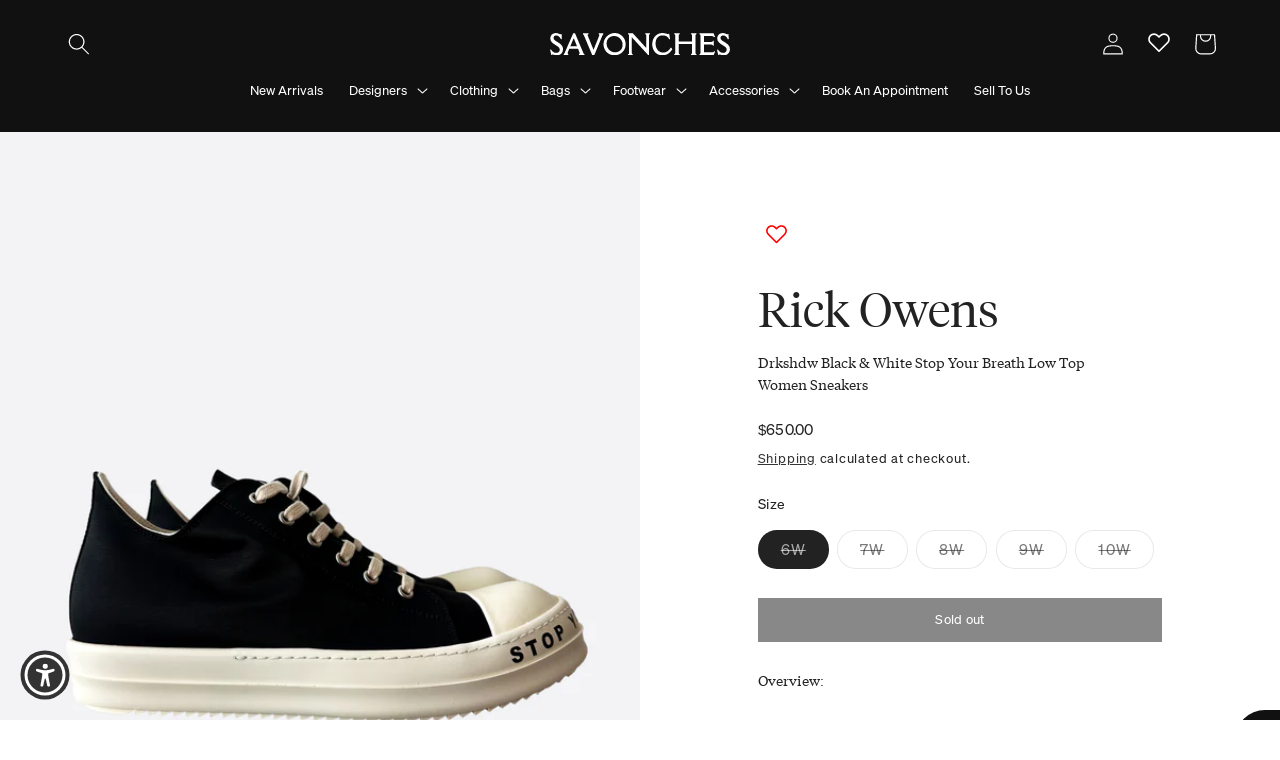

--- FILE ---
content_type: text/css
request_url: https://savonches.com/cdn/shop/t/49/assets/tailwind.css?v=79155049405856102991761117009
body_size: 759
content:
*,:before,:after{--tw-border-spacing-x: 0;--tw-border-spacing-y: 0;--tw-translate-x: 0;--tw-translate-y: 0;--tw-rotate: 0;--tw-skew-x: 0;--tw-skew-y: 0;--tw-scale-x: 1;--tw-scale-y: 1;--tw-pan-x: ;--tw-pan-y: ;--tw-pinch-zoom: ;--tw-scroll-snap-strictness: proximity;--tw-gradient-from-position: ;--tw-gradient-via-position: ;--tw-gradient-to-position: ;--tw-ordinal: ;--tw-slashed-zero: ;--tw-numeric-figure: ;--tw-numeric-spacing: ;--tw-numeric-fraction: ;--tw-ring-inset: ;--tw-ring-offset-width: 0px;--tw-ring-offset-color: #fff;--tw-ring-color: rgb(59 130 246 / .5);--tw-ring-offset-shadow: 0 0 #0000;--tw-ring-shadow: 0 0 #0000;--tw-shadow: 0 0 #0000;--tw-shadow-colored: 0 0 #0000;--tw-blur: ;--tw-brightness: ;--tw-contrast: ;--tw-grayscale: ;--tw-hue-rotate: ;--tw-invert: ;--tw-saturate: ;--tw-sepia: ;--tw-drop-shadow: ;--tw-backdrop-blur: ;--tw-backdrop-brightness: ;--tw-backdrop-contrast: ;--tw-backdrop-grayscale: ;--tw-backdrop-hue-rotate: ;--tw-backdrop-invert: ;--tw-backdrop-opacity: ;--tw-backdrop-saturate: ;--tw-backdrop-sepia: ;--tw-contain-size: ;--tw-contain-layout: ;--tw-contain-paint: ;--tw-contain-style: }::backdrop{--tw-border-spacing-x: 0;--tw-border-spacing-y: 0;--tw-translate-x: 0;--tw-translate-y: 0;--tw-rotate: 0;--tw-skew-x: 0;--tw-skew-y: 0;--tw-scale-x: 1;--tw-scale-y: 1;--tw-pan-x: ;--tw-pan-y: ;--tw-pinch-zoom: ;--tw-scroll-snap-strictness: proximity;--tw-gradient-from-position: ;--tw-gradient-via-position: ;--tw-gradient-to-position: ;--tw-ordinal: ;--tw-slashed-zero: ;--tw-numeric-figure: ;--tw-numeric-spacing: ;--tw-numeric-fraction: ;--tw-ring-inset: ;--tw-ring-offset-width: 0px;--tw-ring-offset-color: #fff;--tw-ring-color: rgb(59 130 246 / .5);--tw-ring-offset-shadow: 0 0 #0000;--tw-ring-shadow: 0 0 #0000;--tw-shadow: 0 0 #0000;--tw-shadow-colored: 0 0 #0000;--tw-blur: ;--tw-brightness: ;--tw-contrast: ;--tw-grayscale: ;--tw-hue-rotate: ;--tw-invert: ;--tw-saturate: ;--tw-sepia: ;--tw-drop-shadow: ;--tw-backdrop-blur: ;--tw-backdrop-brightness: ;--tw-backdrop-contrast: ;--tw-backdrop-grayscale: ;--tw-backdrop-hue-rotate: ;--tw-backdrop-invert: ;--tw-backdrop-opacity: ;--tw-backdrop-saturate: ;--tw-backdrop-sepia: ;--tw-contain-size: ;--tw-contain-layout: ;--tw-contain-paint: ;--tw-contain-style: }.tw-absolute{position:absolute!important}.tw-relative{position:relative!important}.tw-left-0{left:0!important}.tw-top-0{top:0!important}.tw-top-\[-10px\]{top:-10px!important}.tw-col-span-1{grid-column:span 1 / span 1!important}.tw-m-0{margin:0!important}.tw-m-auto{margin:auto!important}.tw-my-4{margin-top:1rem!important;margin-bottom:1rem!important}.tw-my-8{margin-top:2rem!important;margin-bottom:2rem!important}.tw-my-\[9\.5px\]{margin-top:9.5px!important;margin-bottom:9.5px!important}.tw-mb-0{margin-bottom:0!important}.tw-mb-16{margin-bottom:4rem!important}.tw-mb-4{margin-bottom:1rem!important}.tw-mb-8{margin-bottom:2rem!important}.tw-mb-\[-1em\]{margin-bottom:-1em!important}.tw-mt-4{margin-top:1rem!important}.tw-block{display:block!important}.tw-inline-block{display:inline-block!important}.tw-flex{display:flex!important}.tw-grid{display:grid!important}.tw-hidden{display:none!important}.tw-aspect-\[7\/5\]{aspect-ratio:7/5!important}.tw-h-8{height:2rem!important}.tw-h-full{height:100%!important}.tw-w-auto{width:auto!important}.tw-w-full{width:100%!important}.tw-max-w-\[83\.33\%\]{max-width:83.33%!important}.tw-max-w-full{max-width:100%!important}.tw-grid-cols-1{grid-template-columns:repeat(1,minmax(0,1fr))!important}.tw-grid-cols-2{grid-template-columns:repeat(2,minmax(0,1fr))!important}.tw-grid-cols-5{grid-template-columns:repeat(5,minmax(0,1fr))!important}.tw-flex-col{flex-direction:column!important}.tw-items-start{align-items:flex-start!important}.tw-items-center{align-items:center!important}.tw-justify-start{justify-content:flex-start!important}.tw-justify-center{justify-content:center!important}.tw-justify-between{justify-content:space-between!important}.tw-gap-0{gap:0px!important}.tw-gap-\[2px\]{gap:2px!important}.tw-gap-x-8{-moz-column-gap:2rem!important;column-gap:2rem!important}.tw-rounded{border-radius:.25rem!important}.tw-rounded-full{border-radius:9999px!important}.tw-border-x-0{border-left-width:0px!important;border-right-width:0px!important}.tw-border-b-0{border-bottom-width:0px!important}.tw-border-t{border-top-width:1px!important}.tw-border-solid{border-style:solid!important}.tw-border-\[\#222222\]{--tw-border-opacity: 1 !important;border-color:rgb(34 34 34 / var(--tw-border-opacity))!important}.tw-bg-\[\#111111\]{--tw-bg-opacity: 1 !important;background-color:rgb(17 17 17 / var(--tw-bg-opacity))!important}.tw-bg-\[\#E2C37E\]{--tw-bg-opacity: 1 !important;background-color:rgb(226 195 126 / var(--tw-bg-opacity))!important}.tw-bg-transparent{background-color:transparent!important}.tw-bg-white{--tw-bg-opacity: 1 !important;background-color:rgb(255 255 255 / var(--tw-bg-opacity))!important}.tw-object-cover{-o-object-fit:cover!important;object-fit:cover!important}.tw-p-0{padding:0!important}.tw-p-2{padding:.5rem!important}.tw-px-12{padding-left:3rem!important;padding-right:3rem!important}.tw-py-4{padding-top:1rem!important;padding-bottom:1rem!important}.tw-py-8{padding-top:2rem!important;padding-bottom:2rem!important}.tw-pb-0{padding-bottom:0!important}.tw-text-left{text-align:left!important}.tw-text-center{text-align:center!important}.tw-align-top{vertical-align:top!important}.tw-font-body{font-family:var(--font-body-family)!important}.tw-font-heading{font-family:var(--font-heading-family)!important}.tw-font-text{font-family:Tiempos Text,serif!important}.tw-text-3xl{font-size:20px!important;line-height:2rem!important;letter-spacing:0px!important}.tw-text-6xl{font-size:62px!important;line-height:8rem!important;letter-spacing:0px!important}.tw-text-lg{font-size:14px!important;line-height:2rem!important;letter-spacing:0px!important}.tw-text-sm{font-size:12px!important;line-height:2rem!important;letter-spacing:0px!important}.tw-font-bold{font-weight:700!important}.tw-font-medium{font-weight:500!important}.tw-normal-case{text-transform:none!important}.tw-leading-\[2rem\]{line-height:2rem!important}.tw-leading-\[3rem\]{line-height:3rem!important}.tw-tracking-\[0\.25px\]{letter-spacing:.25px!important}.tw-text-\[\#222222\]{--tw-text-opacity: 1 !important;color:rgb(34 34 34 / var(--tw-text-opacity))!important}.tw-text-\[\#757575\]{--tw-text-opacity: 1 !important;color:rgb(117 117 117 / var(--tw-text-opacity))!important}.tw-text-white{--tw-text-opacity: 1 !important;color:rgb(255 255 255 / var(--tw-text-opacity))!important}.tw-no-underline{text-decoration-line:none!important}.tw-antialiased{-webkit-font-smoothing:antialiased!important;-moz-osx-font-smoothing:grayscale!important}.tw-opacity-100{opacity:1!important}.tw-transition{transition-property:color,background-color,border-color,text-decoration-color,fill,stroke,opacity,box-shadow,transform,filter,-webkit-backdrop-filter!important;transition-property:color,background-color,border-color,text-decoration-color,fill,stroke,opacity,box-shadow,transform,filter,backdrop-filter!important;transition-property:color,background-color,border-color,text-decoration-color,fill,stroke,opacity,box-shadow,transform,filter,backdrop-filter,-webkit-backdrop-filter!important;transition-timing-function:cubic-bezier(.4,0,.2,1)!important;transition-duration:.15s!important}.hover\:tw-bg-\[\#E2C37E\]:hover{--tw-bg-opacity: 1 !important;background-color:rgb(226 195 126 / var(--tw-bg-opacity))!important}@media (min-width: 750px){.tablet\:tw-col-span-4{grid-column:span 4 / span 4!important}.tablet\:tw-col-start-2{grid-column-start:2!important}.tablet\:tw-block{display:block!important}.tablet\:tw-grid{display:grid!important}.tablet\:tw-hidden{display:none!important}.tablet\:tw-w-1\/2{width:50%!important}.tablet\:tw-w-full{width:100%!important}.tablet\:tw-max-w-\[50\%\]{max-width:50%!important}.tablet\:tw-max-w-full{max-width:100%!important}.tablet\:tw-grid-cols-2{grid-template-columns:repeat(2,minmax(0,1fr))!important}.tablet\:tw-grid-cols-4{grid-template-columns:repeat(4,minmax(0,1fr))!important}.tablet\:tw-grid-cols-6{grid-template-columns:repeat(6,minmax(0,1fr))!important}.tablet\:tw-gap-x-8{-moz-column-gap:2rem!important;column-gap:2rem!important}.tablet\:tw-gap-y-4{row-gap:1rem!important}.tablet\:tw-p-0{padding:0!important}.tablet\:tw-px-4{padding-left:1rem!important;padding-right:1rem!important}.tablet\:tw-py-32{padding-top:8rem!important;padding-bottom:8rem!important}.tablet\:tw-pb-24{padding-bottom:6rem!important}}
/*# sourceMappingURL=/cdn/shop/t/49/assets/tailwind.css.map?v=79155049405856102991761117009 */
